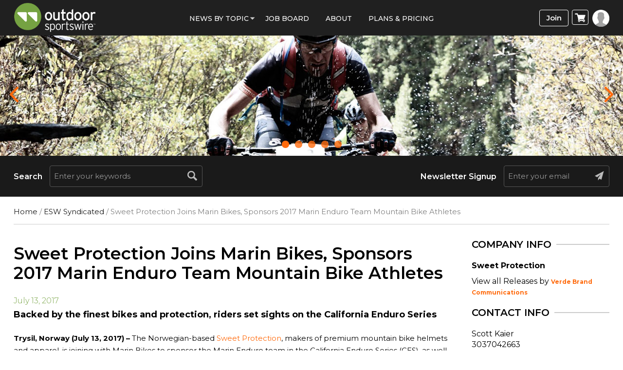

--- FILE ---
content_type: text/html; charset=UTF-8
request_url: https://www.outdoorsportswire.com/sweet-protection-joins-marin-bikes-sponsors-2017-marin-enduro-team-mountain-bike-athletes/
body_size: 82448
content:
<!doctype html>
<html lang="en-US">
<head><meta http-equiv="Content-Type" content="text/html; charset=utf-8">
<meta name="viewport" content="width=device-width, initial-scale=1.0">
<title>Sweet Protection Joins Marin Bikes, Sponsors 2017 Marin Enduro Team Mo</title>
<link rel="icon" href="https://www.outdoorsportswire.com/wp-content/uploads/2022/08/osw_icon.png" type="image/x-icon">
<!-- Google Tag Manager -->

<!-- End Google Tag Manager -->
<meta name='robots' content='index, follow, max-image-preview:large, max-snippet:-1, max-video-preview:-1' />

	<!-- This site is optimized with the Yoast SEO plugin v25.9 - https://yoast.com/wordpress/plugins/seo/ -->
	<meta name="description" content="Sweet Protection together with Marin Bikes, will sponsor the Marin Enduro team in the California Enduro Series." />
	<link rel="canonical" href="https://www.outdoorsportswire.com/sweet-protection-joins-marin-bikes-sponsors-2017-marin-enduro-team-mountain-bike-athletes/" />
	<meta property="og:locale" content="en_US" />
	<meta property="og:type" content="article" />
	<meta property="og:title" content="Sweet Protection Joins Marin Bikes, Sponsors 2017 Marin Enduro Team Mo" />
	<meta property="og:description" content="Sweet Protection together with Marin Bikes, will sponsor the Marin Enduro team in the California Enduro Series." />
	<meta property="og:url" content="https://www.outdoorsportswire.com/sweet-protection-joins-marin-bikes-sponsors-2017-marin-enduro-team-mountain-bike-athletes/" />
	<meta property="og:site_name" content="Outdoor Sportswire" />
	<meta property="article:published_time" content="2017-07-14T04:26:22+00:00" />
	<meta property="article:modified_time" content="2017-07-14T04:31:29+00:00" />
	<meta name="author" content="Verde Brand Communications" />
	<meta name="twitter:card" content="summary_large_image" />
	<script type="application/ld+json" class="yoast-schema-graph">{"@context":"https://schema.org","@graph":[{"@type":"Article","@id":"https://www.outdoorsportswire.com/sweet-protection-joins-marin-bikes-sponsors-2017-marin-enduro-team-mountain-bike-athletes/#article","isPartOf":{"@id":"https://www.outdoorsportswire.com/sweet-protection-joins-marin-bikes-sponsors-2017-marin-enduro-team-mountain-bike-athletes/"},"author":{"name":"Verde Brand Communications","@id":"https://www.outdoorsportswire.com/#/schema/person/004c8af45d47465dd3f7e1852fbd5208"},"headline":"Sweet Protection Joins Marin Bikes, Sponsors 2017 Marin Enduro Team Mountain Bike Athletes","datePublished":"2017-07-14T04:26:22+00:00","dateModified":"2017-07-14T04:31:29+00:00","mainEntityOfPage":{"@id":"https://www.outdoorsportswire.com/sweet-protection-joins-marin-bikes-sponsors-2017-marin-enduro-team-mountain-bike-athletes/"},"wordCount":453,"publisher":{"@id":"https://www.outdoorsportswire.com/#organization"},"articleSection":["ESW Syndicated","Press Releases"],"inLanguage":"en-US"},{"@type":"WebPage","@id":"https://www.outdoorsportswire.com/sweet-protection-joins-marin-bikes-sponsors-2017-marin-enduro-team-mountain-bike-athletes/","url":"https://www.outdoorsportswire.com/sweet-protection-joins-marin-bikes-sponsors-2017-marin-enduro-team-mountain-bike-athletes/","name":"Sweet Protection Joins Marin Bikes, Sponsors 2017 Marin Enduro Team Mo","isPartOf":{"@id":"https://www.outdoorsportswire.com/#website"},"datePublished":"2017-07-14T04:26:22+00:00","dateModified":"2017-07-14T04:31:29+00:00","description":"Sweet Protection together with Marin Bikes, will sponsor the Marin Enduro team in the California Enduro Series.","breadcrumb":{"@id":"https://www.outdoorsportswire.com/sweet-protection-joins-marin-bikes-sponsors-2017-marin-enduro-team-mountain-bike-athletes/#breadcrumb"},"inLanguage":"en-US","potentialAction":[{"@type":"ReadAction","target":["https://www.outdoorsportswire.com/sweet-protection-joins-marin-bikes-sponsors-2017-marin-enduro-team-mountain-bike-athletes/"]}]},{"@type":"BreadcrumbList","@id":"https://www.outdoorsportswire.com/sweet-protection-joins-marin-bikes-sponsors-2017-marin-enduro-team-mountain-bike-athletes/#breadcrumb","itemListElement":[{"@type":"ListItem","position":1,"name":"Home","item":"https://www.outdoorsportswire.com/"},{"@type":"ListItem","position":2,"name":"Sweet Protection Joins Marin Bikes, Sponsors 2017 Marin Enduro Team Mountain Bike Athletes"}]},{"@type":"WebSite","@id":"https://www.outdoorsportswire.com/#website","url":"https://www.outdoorsportswire.com/","name":"Outdoor Sportswire","description":"The most popular source for business news in the outdoor sports industry","publisher":{"@id":"https://www.outdoorsportswire.com/#organization"},"potentialAction":[{"@type":"SearchAction","target":{"@type":"EntryPoint","urlTemplate":"https://www.outdoorsportswire.com/?s={search_term_string}"},"query-input":{"@type":"PropertyValueSpecification","valueRequired":true,"valueName":"search_term_string"}}],"inLanguage":"en-US"},{"@type":"Organization","@id":"https://www.outdoorsportswire.com/#organization","name":"Outdoor Sportswire","url":"https://www.outdoorsportswire.com/","logo":{"@type":"ImageObject","inLanguage":"en-US","@id":"https://www.outdoorsportswire.com/#/schema/logo/image/","url":"https://www.outdoorsportswire.com/wp-content/uploads/2022/08/logo-1.png","contentUrl":"https://www.outdoorsportswire.com/wp-content/uploads/2022/08/logo-1.png","width":350,"height":104,"caption":"Outdoor Sportswire"},"image":{"@id":"https://www.outdoorsportswire.com/#/schema/logo/image/"}},{"@type":"Person","@id":"https://www.outdoorsportswire.com/#/schema/person/004c8af45d47465dd3f7e1852fbd5208","name":"Verde Brand Communications","image":{"@type":"ImageObject","inLanguage":"en-US","@id":"https://www.outdoorsportswire.com/#/schema/person/image/","url":"https://secure.gravatar.com/avatar/da1823f473d3352f52d0cd0ee7dca5f912de7d6bed384e671f4492ec2166d7ae?s=96&d=mm&r=g","contentUrl":"https://secure.gravatar.com/avatar/da1823f473d3352f52d0cd0ee7dca5f912de7d6bed384e671f4492ec2166d7ae?s=96&d=mm&r=g","caption":"Verde Brand Communications"},"url":"https://www.outdoorsportswire.com/news/verde-brand-communications/"}]}</script>
	<!-- / Yoast SEO plugin. -->


<link rel='dns-prefetch' href='//www.googletagmanager.com' />
<link rel='dns-prefetch' href='//widgetlogic.org' />
<link rel='dns-prefetch' href='//code.jquery.com' />
<link rel='dns-prefetch' href='//fonts.googleapis.com' />
<link rel='preconnect' href='https://fonts.gstatic.com' crossorigin />
<link rel="alternate" title="oEmbed (JSON)" type="application/json+oembed" href="https://www.outdoorsportswire.com/wp-json/oembed/1.0/embed?url=https%3A%2F%2Fwww.outdoorsportswire.com%2Fsweet-protection-joins-marin-bikes-sponsors-2017-marin-enduro-team-mountain-bike-athletes%2F" />
<link rel="alternate" title="oEmbed (XML)" type="text/xml+oembed" href="https://www.outdoorsportswire.com/wp-json/oembed/1.0/embed?url=https%3A%2F%2Fwww.outdoorsportswire.com%2Fsweet-protection-joins-marin-bikes-sponsors-2017-marin-enduro-team-mountain-bike-athletes%2F&#038;format=xml" />
<style type="text/css" media="all">@font-face{font-family:'Abel';font-display:block;font-style:normal;font-weight:400;font-display:swap;src:url(https://fonts.gstatic.com/s/abel/v18/MwQ5bhbm2POE2V9BPbh5uGM.woff2) format('woff2');unicode-range:U+0000-00FF,U+0131,U+0152-0153,U+02BB-02BC,U+02C6,U+02DA,U+02DC,U+0304,U+0308,U+0329,U+2000-206F,U+20AC,U+2122,U+2191,U+2193,U+2212,U+2215,U+FEFF,U+FFFD}</style>
<style id='wp-img-auto-sizes-contain-inline-css' type='text/css'>
img:is([sizes=auto i],[sizes^="auto," i]){contain-intrinsic-size:3000px 1500px}
/*# sourceURL=wp-img-auto-sizes-contain-inline-css */
</style>
<style id='classic-theme-styles-inline-css' type='text/css'>
/*! This file is auto-generated */
.wp-block-button__link{color:#fff;background-color:#32373c;border-radius:9999px;box-shadow:none;text-decoration:none;padding:calc(.667em + 2px) calc(1.333em + 2px);font-size:1.125em}.wp-block-file__button{background:#32373c;color:#fff;text-decoration:none}
/*# sourceURL=/wp-includes/css/classic-themes.min.css */
</style>
<style id='woocommerce-inline-inline-css' type='text/css'>
.woocommerce form .form-row .required { visibility: visible; }
/*# sourceURL=woocommerce-inline-inline-css */
</style>
<link rel='stylesheet' id='wpo_min-header-0-css' href='https://www.outdoorsportswire.com/wp-content/cache/wpo-minify/1764781210/assets/wpo-minify-header-27bf3a35.min.css' type='text/css' media='all' />
<link rel='stylesheet' id='wpo_min-header-1-css' href='https://www.outdoorsportswire.com/wp-content/cache/wpo-minify/1764781210/assets/wpo-minify-header-eec21414.min.css' type='text/css' media='only screen and (max-width: 768px)' />
<link rel='stylesheet' id='wpo_min-header-2-css' href='https://www.outdoorsportswire.com/wp-content/cache/wpo-minify/1764781210/assets/wpo-minify-header-d47f2be1.min.css' type='text/css' media='all' />
<link rel='stylesheet' id='jquery-ui-css' href='//code.jquery.com/ui/1.13.3/themes/smoothness/jquery-ui.min.css' type='text/css' media='all' />
<link rel='stylesheet' id='wpo_min-header-4-css' href='https://www.outdoorsportswire.com/wp-content/cache/wpo-minify/1764781210/assets/wpo-minify-header-ba595ad4.min.css' type='text/css' media='all' />
<script type="text/javascript" id="woocommerce-google-analytics-integration-gtag-js-after">
/* <![CDATA[ */
/* Google Analytics for WooCommerce (gtag.js) */
					window.dataLayer = window.dataLayer || [];
					function gtag(){dataLayer.push(arguments);}
					// Set up default consent state.
					for ( const mode of [{"analytics_storage":"denied","ad_storage":"denied","ad_user_data":"denied","ad_personalization":"denied","region":["AT","BE","BG","HR","CY","CZ","DK","EE","FI","FR","DE","GR","HU","IS","IE","IT","LV","LI","LT","LU","MT","NL","NO","PL","PT","RO","SK","SI","ES","SE","GB","CH"]}] || [] ) {
						gtag( "consent", "default", { "wait_for_update": 500, ...mode } );
					}
					gtag("js", new Date());
					gtag("set", "developer_id.dOGY3NW", true);
					gtag("config", "UA-66438756-1", {"track_404":true,"allow_google_signals":true,"logged_in":false,"linker":{"domains":[],"allow_incoming":false},"custom_map":{"dimension1":"logged_in"}});
//# sourceURL=woocommerce-google-analytics-integration-gtag-js-after
/* ]]> */
</script>
<script type="text/javascript" src="https://www.outdoorsportswire.com/wp-includes/js/jquery/jquery.min.js" id="jquery-core-js"></script>
<script type="text/javascript" src="https://www.outdoorsportswire.com/wp-content/cache/wpo-minify/1764781210/assets/wpo-minify-header-6f9b07c2.min.js" id="wpo_min-header-2-js"></script>
<script type="text/javascript" id="wpo_min-header-3-js-extra">
/* <![CDATA[ */
var wc_add_to_cart_params = {"ajax_url":"/wp-admin/admin-ajax.php","wc_ajax_url":"/?wc-ajax=%%endpoint%%","i18n_view_cart":"View cart","cart_url":"https://www.outdoorsportswire.com/cart/","is_cart":"","cart_redirect_after_add":"yes"};
var woocommerce_params = {"ajax_url":"/wp-admin/admin-ajax.php","wc_ajax_url":"/?wc-ajax=%%endpoint%%","i18n_password_show":"Show password","i18n_password_hide":"Hide password"};
//# sourceURL=wpo_min-header-3-js-extra
/* ]]> */
</script>
<script type="text/javascript" src="https://www.outdoorsportswire.com/wp-content/cache/wpo-minify/1764781210/assets/wpo-minify-header-b1c531ea.min.js" id="wpo_min-header-3-js" defer="defer" data-wp-strategy="defer"></script>
<script type="text/javascript" src="https://www.outdoorsportswire.com/wp-content/cache/wpo-minify/1764781210/assets/wpo-minify-header-7cbd083a.min.js" id="wpo_min-header-4-js"></script>
<script type="text/javascript" id="wpo_min-header-5-js-extra">
/* <![CDATA[ */
var wc_cart_fragments_params = {"ajax_url":"/wp-admin/admin-ajax.php","wc_ajax_url":"/?wc-ajax=%%endpoint%%","cart_hash_key":"wc_cart_hash_c3e98ff0e3e3df8b4f51a18e3c16353f","fragment_name":"wc_fragments_c3e98ff0e3e3df8b4f51a18e3c16353f","request_timeout":"5000"};
//# sourceURL=wpo_min-header-5-js-extra
/* ]]> */
</script>
<script type="text/javascript" src="https://www.outdoorsportswire.com/wp-content/cache/wpo-minify/1764781210/assets/wpo-minify-header-005f1949.min.js" id="wpo_min-header-5-js" defer="defer" data-wp-strategy="defer"></script>
<link rel="https://api.w.org/" href="https://www.outdoorsportswire.com/wp-json/" /><link rel="alternate" title="JSON" type="application/json" href="https://www.outdoorsportswire.com/wp-json/wp/v2/posts/8440" /><link rel="EditURI" type="application/rsd+xml" title="RSD" href="https://www.outdoorsportswire.com/xmlrpc.php?rsd" />
<link rel='shortlink' href='https://www.outdoorsportswire.com/?p=8440' />
<meta name="generator" content="Redux 4.5.7" />
<!-- This site is using AdRotate v5.15.1 to display their advertisements - https://ajdg.solutions/ -->
<!-- AdRotate CSS -->
<style type="text/css" media="screen">
	.g { margin:0px; padding:0px; overflow:hidden; line-height:1; zoom:1; }
	.g img { height:auto; }
	.g-col { position:relative; float:left; }
	.g-col:first-child { margin-left: 0; }
	.g-col:last-child { margin-right: 0; }
	.g-1 { min-width:0px; max-width:300px; }
	.b-1 { margin:0px; }
	@media only screen and (max-width: 480px) {
		.g-col, .g-dyn, .g-single { width:100%; margin-left:0; margin-right:0; }
	}
</style>
<!-- /AdRotate CSS -->

<!--<script type="text/javascript"> window.$zopim||(function(d,s){var z=$zopim=function(c){ z._.push(c)},$=z.s= d.createElement(s),e=d.getElementsByTagName(s)[0];z.set=function(o){z.set. _.push(o)};z._=[];z.set._=[];$.async=!0;$.setAttribute('charset','utf-8'); $.src='https://v2.zopim.com/?u8PMevG9oY2Fwnbojjat6T04wDQ5bwoM';z.t=+new Date;$. type='text/javascript';e.parentNode.insertBefore($,e)})(document,'script'); </script>--> <!--End of Zendesk Chat Script-->
<script type="text/javascript">(function(d, s, id) { var js, tjs = d.getElementsByTagName(s)[0]; if (d.getElementById(id)) return; js = d.createElement(s); js.id = id; js.src = "https://app.termly.io/embed-policy.min.js"; tjs.parentNode.insertBefore(js, tjs); }(document, 'script', 'termly-jssdk'));</script>
<script>
  (function () {
    var s = document.createElement('script');
    s.type = 'text/javascript';
    s.async = true;
    s.src = 'https://app.termly.io/embed.min.js';
    s.id = '2977172e-a38c-4b39-8412-3a1ab8fbdf33';
    s.setAttribute("data-name", "termly-embed-banner");
    var x = document.getElementsByTagName('script')[0];
    x.parentNode.insertBefore(s, x);
  })();
</script>
<script type="application/ld+json">
{
  "@context": "https://schema.org",
  "@type": "NewsMediaOrganization",
  "name": "Outdoor Sportswire",
  "url": "https://www.outdoorsportswire.com/",
  "logo": "https://www.outdoorsportswire.com/wp-content/uploads/2020/09/logo.png",
  "contactPoint": {
    "@type": "ContactPoint",
    "telephone": "+18588764705",
    "contactType": "Customer Service"
  },
  "sameAs": [
    "https://www.facebook.com/outdoorsportswire/",
    "https://twitter.com/outdrsportswire",
    "https://www.instagram.com/outdoor_sportswire/",
    "https://www.linkedin.com/company/endurance-sportswire"
  ]
}
</script>
<script type="application/ld+json">
{
  "@context": "https://schema.org",
  "@type": "LocalBusiness",
  "name": "Outdoor Sportswire",
  "image": "https://www.outdoorsportswire.com/wp-content/uploads/2020/09/logo.png",
  "@id": "https://www.outdoorsportswire.com/",
  "url": "https://www.outdoorsportswire.com/",
  "telephone": "+18588764705",
  "priceRange": "$",
  "address": {
    "@type": "PostalAddress",
    "streetAddress": "4010 Sorrento Valley Blvd, Suite 400",
    "addressLocality": "San Diego",
    "addressRegion": "CA",
    "postalCode": "92121",
    "addressCountry": "US"
  },
  "geo": {
    "@type": "GeoCoordinates",
    "latitude": 32.9037139,
    "longitude": -117.219475
  },
  "openingHoursSpecification": {
    "@type": "OpeningHoursSpecification",
    "dayOfWeek": [
      "Monday",
      "Tuesday",
      "Wednesday",
      "Thursday",
      "Friday",
      "Saturday",
      "Sunday"
    ],
    "opens": "00:00",
    "closes": "23:59"
  } 
}
</script>
<script type="application/ld+json">
{
  "@context": "https://schema.org/",
  "@type": "WebSite",
  "name": "Outdoor Sportswire",
  "url": "https://www.outdoorsportswire.com/",
  "potentialAction": {
    "@type": "SearchAction",
    "target": "https://www.outdoorsportswire.com/?s={search_term_string}",
    "query-input": "required name=search_term_string"
  }
}
</script>


<meta name="facebook-domain-verification" content="llakzmuggmvmskjaozkq3juzbbmc7r" />
<!-- Google tag (gtag.js) -->
<script async src="https://www.googletagmanager.com/gtag/js?id=G-4FHF2PWZMS"></script>
<script>
  window.dataLayer = window.dataLayer || [];
  function gtag(){dataLayer.push(arguments);}
  gtag('js', new Date());

  gtag('config', 'G-4FHF2PWZMS');
</script>
<script async src="https://pagead2.googlesyndication.com/pagead/js/adsbygoogle.js?client=ca-pub-7353869387803125"
     crossorigin="anonymous"></script><!-- We need this for debugging -->
<!-- Macrospec 1.0 -->
<!-- ESW-Child (Macrospec) 1.0 -->
	<noscript><style>.woocommerce-product-gallery{ opacity: 1 !important; }</style></noscript>
	<script type="text/javascript" src="https://cdn.brevo.com/js/sdk-loader.js" async></script><script type="text/javascript">
            window.Brevo = window.Brevo || [];
            window.Brevo.push(["init", {
                client_key: "9sy8zglcbjnqurjaaxxp7nbb",
                email_id: "",
                push: {
                    customDomain: "https://www.outdoorsportswire.com\/wp-content\/plugins\/woocommerce-sendinblue-newsletter-subscription\/"
                }
            }]);
        </script><link rel="icon" href="https://www.outdoorsportswire.com/wp-content/uploads/2022/08/cropped-osw_icon-32x32.png" sizes="32x32" />
<link rel="icon" href="https://www.outdoorsportswire.com/wp-content/uploads/2022/08/cropped-osw_icon-192x192.png" sizes="192x192" />
<link rel="apple-touch-icon" href="https://www.outdoorsportswire.com/wp-content/uploads/2022/08/cropped-osw_icon-180x180.png" />
<meta name="msapplication-TileImage" content="https://www.outdoorsportswire.com/wp-content/uploads/2022/08/cropped-osw_icon-270x270.png" />

<!-- BEGIN ExactMetrics v5.3.7 Universal Analytics - https://exactmetrics.com/ -->
<script>
(function(i,s,o,g,r,a,m){i['GoogleAnalyticsObject']=r;i[r]=i[r]||function(){
	(i[r].q=i[r].q||[]).push(arguments)},i[r].l=1*new Date();a=s.createElement(o),
	m=s.getElementsByTagName(o)[0];a.async=1;a.src=g;m.parentNode.insertBefore(a,m)
})(window,document,'script','https://www.google-analytics.com/analytics.js','ga');
  ga('create', 'UA-66438756-1', 'auto');
  ga('send', 'pageview');
</script>
<!-- END ExactMetrics Universal Analytics -->
		<style type="text/css" id="wp-custom-css">
			.page-id-151879 span.subscription-details {
    display: none !important;
}
a.profile-menu.login-btn {
    background: #fff;
}
.wcs-switch-link {
    display: none !important;
}
#wc-authorize-net-cim-credit-card-expiry_field{
	position:relative
}
#wc-authorize-net-cim-credit-card-expiry_field .js-sv-wc-payment-gateway-credit-card-form-csc {
	position: absolute;
	left: 114%;
	top: 39px;
	width: 98%;
}
/*
 *
 */
.planContainer .button a{
	 margin: 0 0 1.8em !important;
}
.page-id-151879 .righticon {
    display: none;
}
.page-id-151879 section.full-bannerSlider {
    display: none;
}
.page-id-151879 section#searchBar {
    display: none;
}
/***/
.flex-wrap {
	flex-flow: wrap;
}
.errorinner {
    padding: 0px 65px;
    text-align: center;
}
.error h2 {
    color: #A2A2A2;
    font-weight: bold;
    padding-bottom: 20px;
    margin:0;
}
.errorinner h2 span {
    display: block;
    font-size: 74px;
    font-weight: 900;
    line-height: 75px;
    padding: 0 0 20px;
    color: #202020;
}
.errorinner .btn-primary {
    border-radius: 6px;
    border: none;
    padding: 10px 35px;
    font-size: 18px;
    font-weight: 700;
    display: inline-block;
    vertical-align: top;
    background-color: #75a242;
    box-shadow: 0 0 9px #c4c4c4;
    color: #fff;
}
.errorinner a.btn-primary:hover {
    background-color: #98cd5c;
}
@media only screen and (max-width: 767px) {
.simple-sitemap-wrap > ul, .wsp-pages-list{column-count: 1;}
 }
/********/
p.address_ {
    font-size: 20px !important;
    padding-bottom: 30px;
}
p.copyright a {
    color: #fff;
}
.wsp-pages-title{
	display:none;
}
.grecaptcha-badge {
    width: 70px !important;
    overflow: hidden !important;
    transition: all 0.3s ease !important;
    right: 12px !important;
	bottom: 40px !important;
}
.wp-pagenavi a, .wp-pagenavi span {
display: inline-block;
}
.alignleft {
    float: left;
    margin: 0.5em 1em 0.5em 0;
}
		</style>
		<style id="redux_demo-dynamic-css" title="dynamic-css" class="redux-options-output">.site-header{border-top:3px solid #1e73be;border-bottom:3px solid #1e73be;border-left:3px solid #1e73be;border-right:3px solid #1e73be;}.site-header{border-top:3px solid #1e73be;border-bottom:3px solid #1e73be;border-left:3px solid #1e73be;border-right:3px solid #1e73be;}.site-header{margin-top:1px;margin-right:1px;margin-bottom:1px;margin-left:1px;}.site-title{color:#000000;}h2.site-description, .entry-title{font-family:Abel;line-height:40px;font-weight:normal;font-style:700;color:#333;font-size:33px;}</style><!-- WooCommerce Colors -->
<style type="text/css">
p.demo_store{background-color:#3b583b;color:#c8cac8;}.woocommerce small.note{color:#777;}.woocommerce .woocommerce-breadcrumb{color:#777;}.woocommerce .woocommerce-breadcrumb a{color:#777;}.woocommerce div.product span.price,.woocommerce div.product p.price{color:#a5c45b;}.woocommerce div.product .stock{color:#a5c45b;}.woocommerce span.onsale{background-color:#a5c45b;color:#000;}.woocommerce ul.products li.product .price{color:#a5c45b;}.woocommerce ul.products li.product .price .from{color:rgba(144, 144, 144, 0.5);}.woocommerce nav.woocommerce-pagination ul{border:1px solid #d3ced3;}.woocommerce nav.woocommerce-pagination ul li{border-right:1px solid #d3ced3;}.woocommerce nav.woocommerce-pagination ul li span.current,.woocommerce nav.woocommerce-pagination ul li a:hover,.woocommerce nav.woocommerce-pagination ul li a:focus{background:#ebe9eb;color:#8a7e8a;}.woocommerce a.button,.woocommerce button.button,.woocommerce input.button,.woocommerce #respond input#submit{color:#515151;background-color:#ebe9eb;}.woocommerce a.button:hover,.woocommerce button.button:hover,.woocommerce input.button:hover,.woocommerce #respond input#submit:hover{background-color:#dad8da;color:#515151;}.woocommerce a.button.alt,.woocommerce button.button.alt,.woocommerce input.button.alt,.woocommerce #respond input#submit.alt{background-color:#3b583b;color:#c8cac8;}.woocommerce a.button.alt:hover,.woocommerce button.button.alt:hover,.woocommerce input.button.alt:hover,.woocommerce #respond input#submit.alt:hover{background-color:#2a472a;color:#c8cac8;}.woocommerce a.button.alt.disabled,.woocommerce button.button.alt.disabled,.woocommerce input.button.alt.disabled,.woocommerce #respond input#submit.alt.disabled,.woocommerce a.button.alt:disabled,.woocommerce button.button.alt:disabled,.woocommerce input.button.alt:disabled,.woocommerce #respond input#submit.alt:disabled,.woocommerce a.button.alt:disabled[disabled],.woocommerce button.button.alt:disabled[disabled],.woocommerce input.button.alt:disabled[disabled],.woocommerce #respond input#submit.alt:disabled[disabled],.woocommerce a.button.alt.disabled:hover,.woocommerce button.button.alt.disabled:hover,.woocommerce input.button.alt.disabled:hover,.woocommerce #respond input#submit.alt.disabled:hover,.woocommerce a.button.alt:disabled:hover,.woocommerce button.button.alt:disabled:hover,.woocommerce input.button.alt:disabled:hover,.woocommerce #respond input#submit.alt:disabled:hover,.woocommerce a.button.alt:disabled[disabled]:hover,.woocommerce button.button.alt:disabled[disabled]:hover,.woocommerce input.button.alt:disabled[disabled]:hover,.woocommerce #respond input#submit.alt:disabled[disabled]:hover{background-color:#3b583b;color:#c8cac8;}.woocommerce a.button:disabled:hover,.woocommerce button.button:disabled:hover,.woocommerce input.button:disabled:hover,.woocommerce #respond input#submit:disabled:hover,.woocommerce a.button.disabled:hover,.woocommerce button.button.disabled:hover,.woocommerce input.button.disabled:hover,.woocommerce #respond input#submit.disabled:hover,.woocommerce a.button:disabled[disabled]:hover,.woocommerce button.button:disabled[disabled]:hover,.woocommerce input.button:disabled[disabled]:hover,.woocommerce #respond input#submit:disabled[disabled]:hover{background-color:#ebe9eb;}.woocommerce #reviews h2 small{color:#777;}.woocommerce #reviews h2 small a{color:#777;}.woocommerce #reviews #comments ol.commentlist li .meta{color:#777;}.woocommerce #reviews #comments ol.commentlist li img.avatar{background:#ebe9eb;border:1px solid #e4e1e4;}.woocommerce #reviews #comments ol.commentlist li .comment-text{border:1px solid #e4e1e4;}.woocommerce #reviews #comments ol.commentlist #respond{border:1px solid #e4e1e4;}.woocommerce .star-rating:before{color:#d3ced3;}.woocommerce.widget_shopping_cart .total,.woocommerce .widget_shopping_cart .total{border-top:3px double #ebe9eb;}.woocommerce form.login,.woocommerce form.checkout_coupon,.woocommerce form.register{border:1px solid #d3ced3;}.woocommerce .order_details li{border-right:1px dashed #d3ced3;}.woocommerce .widget_price_filter .ui-slider .ui-slider-handle{background-color:#3b583b;}.woocommerce .widget_price_filter .ui-slider .ui-slider-range{background-color:#3b583b;}.woocommerce .widget_price_filter .price_slider_wrapper .ui-widget-content{background-color:#001400;}.woocommerce-cart table.cart td.actions .coupon .input-text{border:1px solid #d3ced3;}.woocommerce-cart .cart-collaterals .cart_totals p small{color:#777;}.woocommerce-cart .cart-collaterals .cart_totals table small{color:#777;}.woocommerce-cart .cart-collaterals .cart_totals .discount td{color:#a5c45b;}.woocommerce-cart .cart-collaterals .cart_totals tr td,.woocommerce-cart .cart-collaterals .cart_totals tr th{border-top:1px solid #ebe9eb;}.woocommerce-checkout .checkout .create-account small{color:#777;}.woocommerce-checkout #payment{background:#ebe9eb;}.woocommerce-checkout #payment ul.payment_methods{border-bottom:1px solid #d3ced3;}.woocommerce-checkout #payment div.payment_box{background-color:#dfdcdf;color:#515151;}.woocommerce-checkout #payment div.payment_box input.input-text,.woocommerce-checkout #payment div.payment_box textarea{border-color:#c7c1c7;border-top-color:#bab4ba;}.woocommerce-checkout #payment div.payment_box ::-webkit-input-placeholder{color:#bab4ba;}.woocommerce-checkout #payment div.payment_box :-moz-placeholder{color:#bab4ba;}.woocommerce-checkout #payment div.payment_box :-ms-input-placeholder{color:#bab4ba;}.woocommerce-checkout #payment div.payment_box span.help{color:#777;}.woocommerce-checkout #payment div.payment_box:after{content:"";display:block;border:8px solid #dfdcdf;border-right-color:transparent;border-left-color:transparent;border-top-color:transparent;position:absolute;top:-3px;left:0;margin:-1em 0 0 2em;}
</style>
<!--/WooCommerce Colors-->
<style id='global-styles-inline-css' type='text/css'>
:root{--wp--preset--aspect-ratio--square: 1;--wp--preset--aspect-ratio--4-3: 4/3;--wp--preset--aspect-ratio--3-4: 3/4;--wp--preset--aspect-ratio--3-2: 3/2;--wp--preset--aspect-ratio--2-3: 2/3;--wp--preset--aspect-ratio--16-9: 16/9;--wp--preset--aspect-ratio--9-16: 9/16;--wp--preset--color--black: #000000;--wp--preset--color--cyan-bluish-gray: #abb8c3;--wp--preset--color--white: #ffffff;--wp--preset--color--pale-pink: #f78da7;--wp--preset--color--vivid-red: #cf2e2e;--wp--preset--color--luminous-vivid-orange: #ff6900;--wp--preset--color--luminous-vivid-amber: #fcb900;--wp--preset--color--light-green-cyan: #7bdcb5;--wp--preset--color--vivid-green-cyan: #00d084;--wp--preset--color--pale-cyan-blue: #8ed1fc;--wp--preset--color--vivid-cyan-blue: #0693e3;--wp--preset--color--vivid-purple: #9b51e0;--wp--preset--gradient--vivid-cyan-blue-to-vivid-purple: linear-gradient(135deg,rgb(6,147,227) 0%,rgb(155,81,224) 100%);--wp--preset--gradient--light-green-cyan-to-vivid-green-cyan: linear-gradient(135deg,rgb(122,220,180) 0%,rgb(0,208,130) 100%);--wp--preset--gradient--luminous-vivid-amber-to-luminous-vivid-orange: linear-gradient(135deg,rgb(252,185,0) 0%,rgb(255,105,0) 100%);--wp--preset--gradient--luminous-vivid-orange-to-vivid-red: linear-gradient(135deg,rgb(255,105,0) 0%,rgb(207,46,46) 100%);--wp--preset--gradient--very-light-gray-to-cyan-bluish-gray: linear-gradient(135deg,rgb(238,238,238) 0%,rgb(169,184,195) 100%);--wp--preset--gradient--cool-to-warm-spectrum: linear-gradient(135deg,rgb(74,234,220) 0%,rgb(151,120,209) 20%,rgb(207,42,186) 40%,rgb(238,44,130) 60%,rgb(251,105,98) 80%,rgb(254,248,76) 100%);--wp--preset--gradient--blush-light-purple: linear-gradient(135deg,rgb(255,206,236) 0%,rgb(152,150,240) 100%);--wp--preset--gradient--blush-bordeaux: linear-gradient(135deg,rgb(254,205,165) 0%,rgb(254,45,45) 50%,rgb(107,0,62) 100%);--wp--preset--gradient--luminous-dusk: linear-gradient(135deg,rgb(255,203,112) 0%,rgb(199,81,192) 50%,rgb(65,88,208) 100%);--wp--preset--gradient--pale-ocean: linear-gradient(135deg,rgb(255,245,203) 0%,rgb(182,227,212) 50%,rgb(51,167,181) 100%);--wp--preset--gradient--electric-grass: linear-gradient(135deg,rgb(202,248,128) 0%,rgb(113,206,126) 100%);--wp--preset--gradient--midnight: linear-gradient(135deg,rgb(2,3,129) 0%,rgb(40,116,252) 100%);--wp--preset--font-size--small: 13px;--wp--preset--font-size--medium: 20px;--wp--preset--font-size--large: 36px;--wp--preset--font-size--x-large: 42px;--wp--preset--spacing--20: 0.44rem;--wp--preset--spacing--30: 0.67rem;--wp--preset--spacing--40: 1rem;--wp--preset--spacing--50: 1.5rem;--wp--preset--spacing--60: 2.25rem;--wp--preset--spacing--70: 3.38rem;--wp--preset--spacing--80: 5.06rem;--wp--preset--shadow--natural: 6px 6px 9px rgba(0, 0, 0, 0.2);--wp--preset--shadow--deep: 12px 12px 50px rgba(0, 0, 0, 0.4);--wp--preset--shadow--sharp: 6px 6px 0px rgba(0, 0, 0, 0.2);--wp--preset--shadow--outlined: 6px 6px 0px -3px rgb(255, 255, 255), 6px 6px rgb(0, 0, 0);--wp--preset--shadow--crisp: 6px 6px 0px rgb(0, 0, 0);}:where(.is-layout-flex){gap: 0.5em;}:where(.is-layout-grid){gap: 0.5em;}body .is-layout-flex{display: flex;}.is-layout-flex{flex-wrap: wrap;align-items: center;}.is-layout-flex > :is(*, div){margin: 0;}body .is-layout-grid{display: grid;}.is-layout-grid > :is(*, div){margin: 0;}:where(.wp-block-columns.is-layout-flex){gap: 2em;}:where(.wp-block-columns.is-layout-grid){gap: 2em;}:where(.wp-block-post-template.is-layout-flex){gap: 1.25em;}:where(.wp-block-post-template.is-layout-grid){gap: 1.25em;}.has-black-color{color: var(--wp--preset--color--black) !important;}.has-cyan-bluish-gray-color{color: var(--wp--preset--color--cyan-bluish-gray) !important;}.has-white-color{color: var(--wp--preset--color--white) !important;}.has-pale-pink-color{color: var(--wp--preset--color--pale-pink) !important;}.has-vivid-red-color{color: var(--wp--preset--color--vivid-red) !important;}.has-luminous-vivid-orange-color{color: var(--wp--preset--color--luminous-vivid-orange) !important;}.has-luminous-vivid-amber-color{color: var(--wp--preset--color--luminous-vivid-amber) !important;}.has-light-green-cyan-color{color: var(--wp--preset--color--light-green-cyan) !important;}.has-vivid-green-cyan-color{color: var(--wp--preset--color--vivid-green-cyan) !important;}.has-pale-cyan-blue-color{color: var(--wp--preset--color--pale-cyan-blue) !important;}.has-vivid-cyan-blue-color{color: var(--wp--preset--color--vivid-cyan-blue) !important;}.has-vivid-purple-color{color: var(--wp--preset--color--vivid-purple) !important;}.has-black-background-color{background-color: var(--wp--preset--color--black) !important;}.has-cyan-bluish-gray-background-color{background-color: var(--wp--preset--color--cyan-bluish-gray) !important;}.has-white-background-color{background-color: var(--wp--preset--color--white) !important;}.has-pale-pink-background-color{background-color: var(--wp--preset--color--pale-pink) !important;}.has-vivid-red-background-color{background-color: var(--wp--preset--color--vivid-red) !important;}.has-luminous-vivid-orange-background-color{background-color: var(--wp--preset--color--luminous-vivid-orange) !important;}.has-luminous-vivid-amber-background-color{background-color: var(--wp--preset--color--luminous-vivid-amber) !important;}.has-light-green-cyan-background-color{background-color: var(--wp--preset--color--light-green-cyan) !important;}.has-vivid-green-cyan-background-color{background-color: var(--wp--preset--color--vivid-green-cyan) !important;}.has-pale-cyan-blue-background-color{background-color: var(--wp--preset--color--pale-cyan-blue) !important;}.has-vivid-cyan-blue-background-color{background-color: var(--wp--preset--color--vivid-cyan-blue) !important;}.has-vivid-purple-background-color{background-color: var(--wp--preset--color--vivid-purple) !important;}.has-black-border-color{border-color: var(--wp--preset--color--black) !important;}.has-cyan-bluish-gray-border-color{border-color: var(--wp--preset--color--cyan-bluish-gray) !important;}.has-white-border-color{border-color: var(--wp--preset--color--white) !important;}.has-pale-pink-border-color{border-color: var(--wp--preset--color--pale-pink) !important;}.has-vivid-red-border-color{border-color: var(--wp--preset--color--vivid-red) !important;}.has-luminous-vivid-orange-border-color{border-color: var(--wp--preset--color--luminous-vivid-orange) !important;}.has-luminous-vivid-amber-border-color{border-color: var(--wp--preset--color--luminous-vivid-amber) !important;}.has-light-green-cyan-border-color{border-color: var(--wp--preset--color--light-green-cyan) !important;}.has-vivid-green-cyan-border-color{border-color: var(--wp--preset--color--vivid-green-cyan) !important;}.has-pale-cyan-blue-border-color{border-color: var(--wp--preset--color--pale-cyan-blue) !important;}.has-vivid-cyan-blue-border-color{border-color: var(--wp--preset--color--vivid-cyan-blue) !important;}.has-vivid-purple-border-color{border-color: var(--wp--preset--color--vivid-purple) !important;}.has-vivid-cyan-blue-to-vivid-purple-gradient-background{background: var(--wp--preset--gradient--vivid-cyan-blue-to-vivid-purple) !important;}.has-light-green-cyan-to-vivid-green-cyan-gradient-background{background: var(--wp--preset--gradient--light-green-cyan-to-vivid-green-cyan) !important;}.has-luminous-vivid-amber-to-luminous-vivid-orange-gradient-background{background: var(--wp--preset--gradient--luminous-vivid-amber-to-luminous-vivid-orange) !important;}.has-luminous-vivid-orange-to-vivid-red-gradient-background{background: var(--wp--preset--gradient--luminous-vivid-orange-to-vivid-red) !important;}.has-very-light-gray-to-cyan-bluish-gray-gradient-background{background: var(--wp--preset--gradient--very-light-gray-to-cyan-bluish-gray) !important;}.has-cool-to-warm-spectrum-gradient-background{background: var(--wp--preset--gradient--cool-to-warm-spectrum) !important;}.has-blush-light-purple-gradient-background{background: var(--wp--preset--gradient--blush-light-purple) !important;}.has-blush-bordeaux-gradient-background{background: var(--wp--preset--gradient--blush-bordeaux) !important;}.has-luminous-dusk-gradient-background{background: var(--wp--preset--gradient--luminous-dusk) !important;}.has-pale-ocean-gradient-background{background: var(--wp--preset--gradient--pale-ocean) !important;}.has-electric-grass-gradient-background{background: var(--wp--preset--gradient--electric-grass) !important;}.has-midnight-gradient-background{background: var(--wp--preset--gradient--midnight) !important;}.has-small-font-size{font-size: var(--wp--preset--font-size--small) !important;}.has-medium-font-size{font-size: var(--wp--preset--font-size--medium) !important;}.has-large-font-size{font-size: var(--wp--preset--font-size--large) !important;}.has-x-large-font-size{font-size: var(--wp--preset--font-size--x-large) !important;}
/*# sourceURL=global-styles-inline-css */
</style>
<link rel='stylesheet' id='wpo_min-footer-0-css' href='https://www.outdoorsportswire.com/wp-content/cache/wpo-minify/1764781210/assets/wpo-minify-footer-179c1091.min.css' type='text/css' media='all' />
</head>
<body class="wp-singular post-template-default single single-post postid-8440 single-format-standard wp-theme-macrospec wp-child-theme-macrospec-esw-child theme-macrospec woocommerce-no-js metaslider-plugin  woocommerce esw-child-macrospec">

<div class="main-wrap">

  <header id="mainHeader">
    <div class="container">
      <div class="row">
        <div class="col-md-2 col-sm-5 col-xs-5"><a href="/" class="logo"><img src="https://www.outdoorsportswire.com/wp-content/uploads/2022/08/logo-1.png"></a></div>
        <div class="col-md-8 col-sm-7 col-xs-7">
          <nav class="navbar navbar-default">
              <div class="navbar-header">
                <button type="button" class="navbar-toggle collapsed" data-toggle="collapse" onclick="openNav()">
                  <span class="sr-only">Toggle navigation</span>
                  <span class="icon-bar"></span>
                  <span class="icon-bar"></span>
                  <span class="icon-bar"></span>
                </button>
             </div>
             
             

              <div class="collapse navbar-collapse hidden-sm" id="bs-example-navbar-collapse-1">
               <ul id="menu-main-menu" class="nav navbar-nav"><li id="menu-item-26675" class="menu-item menu-item-type-custom menu-item-object-custom menu-item-has-children menu-item-26675"><a>News by Topic</a>
<ul class="dropdown-menu menu-odd  menu-depth-1">
	<li id="menu-item-26676" class="menu-item menu-item-type-custom menu-item-object-custom menu-item-26676"><a href="/">All Topics</a></li>
	<li id="menu-item-26711" class="menu-item menu-item-type-taxonomy menu-item-object-category menu-item-26711"><a href="https://www.outdoorsportswire.com/sports-topics/awards/">Awards</a></li>
	<li id="menu-item-26712" class="menu-item menu-item-type-taxonomy menu-item-object-category menu-item-26712"><a href="https://www.outdoorsportswire.com/sports-topics/business/">Business</a></li>
	<li id="menu-item-26713" class="menu-item menu-item-type-taxonomy menu-item-object-category menu-item-26713"><a href="https://www.outdoorsportswire.com/sports-topics/events/">Events</a></li>
	<li id="menu-item-151906" class="menu-item menu-item-type-taxonomy menu-item-object-category menu-item-151906"><a href="https://www.outdoorsportswire.com/sports-topics/gear/">PRODUCTS</a></li>
	<li id="menu-item-26715" class="menu-item menu-item-type-taxonomy menu-item-object-category menu-item-26715"><a href="https://www.outdoorsportswire.com/sports-topics/sponsorships/">Sponsorships</a></li>
	<li id="menu-item-26716" class="menu-item menu-item-type-taxonomy menu-item-object-category menu-item-26716"><a href="https://www.outdoorsportswire.com/sports-topics/studies/">Studies</a></li>
	<li id="menu-item-26717" class="menu-item menu-item-type-taxonomy menu-item-object-category menu-item-26717"><a href="https://www.outdoorsportswire.com/sports-topics/tradeshows/">Tradeshows</a></li>
	<li id="menu-item-154954" class="menu-item menu-item-type-taxonomy menu-item-object-category menu-item-154954"><a href="https://www.outdoorsportswire.com/sports-topics/camping/">Camping</a></li>
</ul>
</li>
<li id="menu-item-6236" class="menu-item menu-item-type-post_type menu-item-object-page menu-item-6236"><a href="https://www.outdoorsportswire.com/job-board/">Job Board</a></li>
<li id="menu-item-151877" class="menu-item menu-item-type-post_type menu-item-object-page menu-item-151877"><a href="https://www.outdoorsportswire.com/about/">About</a></li>
<li id="menu-item-151881" class="menu-item menu-item-type-post_type menu-item-object-page menu-item-151881"><a href="https://www.outdoorsportswire.com/plans-and-pricing/">Plans &#038; Pricing</a></li>
</ul>                
              </div>
          </nav>
        </div>
        
        <div class="col-md-2 col-sm-3 righticon">
        <div class="btn-wrap">
        
                      <a href="https://www.outdoorsportswire.com/products/" class="join-btn">Join</a>
                     
                <a class="cart-menu">
                <img src="https://www.outdoorsportswire.com/wp-content/themes/macrospec-esw-child/assets/images/cart-icon.png">
    </a>
    <ul class="dropdown-menu mini-cart">
       <li role="presentation"><div class="widget_shopping_cart_content">

	<p class="woocommerce-mini-cart__empty-message">No products in the cart.</p>


</div></li>
     </ul>
                  
                           <a href="#" class="login-btn" data-toggle="modal" data-target="#loginModal"><img src="https://www.outdoorsportswire.com/wp-content/themes/macrospec-esw-child/assets/images/profile-icon.png"></a>
                          
          </div>
        </div>
      </div>
    </div>
  </header>
 
  <!------------- Mobile Nav --------------------->
    <div id="mySidenav" class="sidenav">
      <a href="javascript:void(0)" class="closebtn" onclick="closeNav()">&times;</a>
      <ul id="menu-main-menu-1" class="nav navbar-nav"><li class="menu-item menu-item-type-custom menu-item-object-custom menu-item-has-children menu-item-26675"><a>News by Topic</a>
<ul class="dropdown-menu menu-odd  menu-depth-1">
	<li class="menu-item menu-item-type-custom menu-item-object-custom menu-item-26676"><a href="/">All Topics</a></li>
	<li class="menu-item menu-item-type-taxonomy menu-item-object-category menu-item-26711"><a href="https://www.outdoorsportswire.com/sports-topics/awards/">Awards</a></li>
	<li class="menu-item menu-item-type-taxonomy menu-item-object-category menu-item-26712"><a href="https://www.outdoorsportswire.com/sports-topics/business/">Business</a></li>
	<li class="menu-item menu-item-type-taxonomy menu-item-object-category menu-item-26713"><a href="https://www.outdoorsportswire.com/sports-topics/events/">Events</a></li>
	<li class="menu-item menu-item-type-taxonomy menu-item-object-category menu-item-151906"><a href="https://www.outdoorsportswire.com/sports-topics/gear/">PRODUCTS</a></li>
	<li class="menu-item menu-item-type-taxonomy menu-item-object-category menu-item-26715"><a href="https://www.outdoorsportswire.com/sports-topics/sponsorships/">Sponsorships</a></li>
	<li class="menu-item menu-item-type-taxonomy menu-item-object-category menu-item-26716"><a href="https://www.outdoorsportswire.com/sports-topics/studies/">Studies</a></li>
	<li class="menu-item menu-item-type-taxonomy menu-item-object-category menu-item-26717"><a href="https://www.outdoorsportswire.com/sports-topics/tradeshows/">Tradeshows</a></li>
	<li class="menu-item menu-item-type-taxonomy menu-item-object-category menu-item-154954"><a href="https://www.outdoorsportswire.com/sports-topics/camping/">Camping</a></li>
</ul>
</li>
<li class="menu-item menu-item-type-post_type menu-item-object-page menu-item-6236"><a href="https://www.outdoorsportswire.com/job-board/">Job Board</a></li>
<li class="menu-item menu-item-type-post_type menu-item-object-page menu-item-151877"><a href="https://www.outdoorsportswire.com/about/">About</a></li>
<li class="menu-item menu-item-type-post_type menu-item-object-page menu-item-151881"><a href="https://www.outdoorsportswire.com/plans-and-pricing/">Plans &#038; Pricing</a></li>
</ul>      
    </div>
  <!------------- Mobile Nav --------------------->
  
  
  <section class="full-bannerSlider">
     <div class="owl-carousel" id="owl-demo1">
                <div class="item"><a alt="https://www.outdoorsportswire.com/wp-content/uploads/2022/08/OSW_Banner_6-min-1.jpg" href="" ><img src="https://www.outdoorsportswire.com/wp-content/uploads/2022/08/OSW_Banner_6-min-1.jpg">
      
             </a>
        </div>
                <div class="item"><a alt="https://www.outdoorsportswire.com/wp-content/uploads/2022/08/OSW_Banner_4-min-1.jpg" href="" ><img src="https://www.outdoorsportswire.com/wp-content/uploads/2022/08/OSW_Banner_4-min-1.jpg">
      
             </a>
        </div>
                <div class="item"><a alt="https://www.outdoorsportswire.com/wp-content/uploads/2022/08/OSW_Banner_3-min-1.jpg" href="" ><img src="https://www.outdoorsportswire.com/wp-content/uploads/2022/08/OSW_Banner_3-min-1.jpg">
      
             </a>
        </div>
                <div class="item"><a alt="https://www.outdoorsportswire.com/wp-content/uploads/2022/08/OSW_Banner_2-min-1.jpg" href="" ><img src="https://www.outdoorsportswire.com/wp-content/uploads/2022/08/OSW_Banner_2-min-1.jpg">
      
             </a>
        </div>
                <div class="item"><a alt="https://www.outdoorsportswire.com/wp-content/uploads/2022/08/OSW_Banner_1-min-2.jpg" href="" ><img src="https://www.outdoorsportswire.com/wp-content/uploads/2022/08/OSW_Banner_1-min-2.jpg">
      
             </a>
        </div>
           </div>
         
  </section>
  
 <section id="searchBar">
  <section class="bannerbottom-bar">
    <div class="container">
      <div class="row">
        
        <div class="col-lg-4 col-md-4 col-sm-5">
          <div class="searchlabel">Search</div>
           <div class="searchbox">
             <form action="https://www.outdoorsportswire.com/">
             <input type="text" pattern=".*\S+.*" name="s" class="form-control" placeholder="Enter your keywords" required>
             <button type="submit" class="search-btn"></button>
             </form>
           </div>
           <div class="clearfix"></div>
        </div>
        
        <div class="col-lg-4 col-lg-push-4 col-md-6 col-md-push-2 col-sm-7">
          <div class="searchlabel">Newsletter Signup</div>
           <div class="searchbox">
           <form action="https://www.outdoorsportswire.com/subscribe/" method="post">
             <input type="email" class="form-control email" placeholder="Enter your email">
             <button type="submit" class="subscribe-redirect submit-btn"></button>
             </form>
           </div>
                   </div>
     
      </div>
    
    </div>
  </section></section>

<div id="content" class="inner-contentwrap post-8440 post type-post status-publish format-standard hentry category-esw-syndicated category-press-releases category-uncategorized">
<section class="container">
<div class="row">
  <div class="col-sm-12">
     <nav class="breadcrumb" itemprop="breadcrumb"><a href="https://www.outdoorsportswire.com">Home</a> &#47; <a href="https://www.outdoorsportswire.com/sports-topics/esw-syndicated/">ESW Syndicated</a> &#47; Sweet Protection Joins Marin Bikes, Sponsors 2017 Marin Enduro Team Mountain Bike Athletes</nav>	</div>
<div class="col-sm-9">
    <div class="txt-content">
    
        <h1 class="pageheading">Sweet Protection Joins Marin Bikes, Sponsors 2017 Marin Enduro Team Mountain Bike Athletes</h1>
         <h6 class="date">July 13, 2017</h6>
                   <h4>Backed by the finest bikes and protection, riders set sights  on the California Enduro Series</h4>
           <p><strong>Trysil, Norway (July 13, 2017) &#8211; </strong>The Norwegian-based <a href="http://www.sweetprotection.com/">Sweet Protection</a>, makers of premium mountain bike helmets and apparel, is joining with Marin Bikes to sponsor the Marin Enduro team in the California Enduro Series (CES), as well as at other enduro mountain bike events across the country. Athletes Amy Morrison, Evan Geankoplis, Cory Sullivan and Janea Perry will ride Marin and wear Sweet Protection throughout the 2017 CES in their quest for the podium.</p>
<p>Sweet Protection is outfiting the riders with the latest helmets, pads and apparel to keep them cool, calm and protected over the hundreds of miles of singletrack they will encounter throughout the events. New helmets like the <a href="mailto:https://sweetprotection.com/sp_no/bike/helmets-and-protection/allmountain-endurohelmets/bushwhacker-ii-mips-helmet">Bushwhacker II</a> with it’s advanced, digitally-designed ventilation system will help keep athletes cool and performing at their best in the hot California summer while keeping them protected throughout the fast, technical portions of the courses.</p>
<p>“We are psyched to be partnering with this amazing team,” said Johnnie Kern, Marketing &amp; Sales Manager at Sweet Protection North America. “This team is full of tough and experienced riders who embody what the Sweet brand is all about and more importantly, they are humble, down-to-earth people.  We couldn’t be more pumped to have these four showcasing and promoting our gear in support of our Bike product launch here in North America.  You could not ask for, nor find, a better group to represent our products and what we do.”</p>
<p>The events, which stared in April, will bring the best riders from around the world to various courses across California. As of July 1<sup>st</sup>, the CES entered the high stakes Triple Crown Series where the team is currently leading in points with Cory and Janea in 1<sup>st</sup> place for the Pro Men’s and Pro Women’s classes, respectively. Most recently, Amy and Janea took 1<sup>st</sup> and 2<sup>nd</sup> at the China Peak Enduro, where Amy won three of the five stages.</p>
<p>“Sweet Protection works with some of the best athletes in the world &#8211; from skiing to kayaking and cycling &#8211; to develop their gear and it really shows,” says Sweet Athlete Evan Geankoplis. “We are super lucky to have the support and show off this amazing gear to the states.”</p>
<p>To learn more about Sweet Protections latest MTB gear, go to <a href="sweetprotection.com">sweetprotection.com</a></p>
<p><strong>About Sweet Protection</strong></p>
<p>Based out of the small village of Trysil, in the midst of the Norwegian wilderness and close to the mountains, the Sweet Protection crew has been developing helmets, protection gear and technical clothing since 2000. The multi-award winning team of designers, skilled technicians and amazing team of riders have pushed the envelope of what’s possible with functional equipment.</p>
<p style="text-align: center;">###</p>
    </div>
</div>

<div class="col-sm-3">
    <div class="sidebar">

         
   
            <div class="heading">
        <h6>Company Info</h6>
        <div class="line"></div>
       
    </div>
        <p><strong>Sweet Protection</strong></p>             <p class="author-link">View all Releases by <a href="https://www.outdoorsportswire.com/news/verde-brand-communications/" title="Posts by Verde Brand Communications" rel="author">Verde Brand Communications</a></p>

     <div class="heading">
        <h6>CONTACT INFO</h6>
        <div class="line"></div>
    </div>
    <div class="contact-info">
        <p>
        Scott Kaier<br>3037042663<br><a href="mailto:scott@verdepr.com">scott@verdepr.com</a><br><a target="_blank" href="http://sweetprotection.com">sweetprotection.com</a><br>        </p>
    </div>
  <div>			<div class="textwidget">
</div>
		</div><div>			<div class="textwidget"><p>&nbsp;</p>
<div class="heading">
<h6>Share this News</h6>
<div class="line"></div>
</div>
<div class="heateor_sss_sharing_container heateor_sss_horizontal_sharing" data-heateor-ss-offset="0" data-heateor-sss-href='https://www.outdoorsportswire.com/sweet-protection-joins-marin-bikes-sponsors-2017-marin-enduro-team-mountain-bike-athletes/'><div class="heateor_sss_sharing_ul"><a aria-label="Facebook" class="heateor_sss_facebook" href="https://www.facebook.com/sharer/sharer.php?u=https%3A%2F%2Fwww.outdoorsportswire.com%2Fsweet-protection-joins-marin-bikes-sponsors-2017-marin-enduro-team-mountain-bike-athletes%2F" title="Facebook" rel="nofollow noopener" target="_blank" style="font-size:32px!important;box-shadow:none;display:inline-block;vertical-align:middle"><span class="heateor_sss_svg" style="background-color:#0765FE;width:35px;height:35px;border-radius:999px;display:inline-block;opacity:1;float:left;font-size:32px;box-shadow:none;display:inline-block;font-size:16px;padding:0 4px;vertical-align:middle;background-repeat:repeat;overflow:hidden;padding:0;cursor:pointer;box-sizing:content-box"><svg style="display:block;border-radius:999px;" focusable="false" aria-hidden="true" xmlns="http://www.w3.org/2000/svg" width="100%" height="100%" viewBox="0 0 32 32"><path fill="#fff" d="M28 16c0-6.627-5.373-12-12-12S4 9.373 4 16c0 5.628 3.875 10.35 9.101 11.647v-7.98h-2.474V16H13.1v-1.58c0-4.085 1.849-5.978 5.859-5.978.76 0 2.072.15 2.608.298v3.325c-.283-.03-.775-.045-1.386-.045-1.967 0-2.728.745-2.728 2.683V16h3.92l-.673 3.667h-3.247v8.245C23.395 27.195 28 22.135 28 16Z"></path></svg></span></a><a aria-label="Twitter" class="heateor_sss_button_twitter" href="https://twitter.com/intent/tweet?text=Sweet%20Protection%20Joins%20Marin%20Bikes%2C%20Sponsors%202017%20Marin%20Enduro%20Team%20Mountain%20Bike%20Athletes&url=https%3A%2F%2Fwww.outdoorsportswire.com%2Fsweet-protection-joins-marin-bikes-sponsors-2017-marin-enduro-team-mountain-bike-athletes%2F" title="Twitter" rel="nofollow noopener" target="_blank" style="font-size:32px!important;box-shadow:none;display:inline-block;vertical-align:middle"><span class="heateor_sss_svg heateor_sss_s__default heateor_sss_s_twitter" style="background-color:#55acee;width:35px;height:35px;border-radius:999px;display:inline-block;opacity:1;float:left;font-size:32px;box-shadow:none;display:inline-block;font-size:16px;padding:0 4px;vertical-align:middle;background-repeat:repeat;overflow:hidden;padding:0;cursor:pointer;box-sizing:content-box"><svg style="display:block;border-radius:999px;" focusable="false" aria-hidden="true" xmlns="http://www.w3.org/2000/svg" width="100%" height="100%" viewBox="-4 -4 39 39"><path d="M28 8.557a9.913 9.913 0 0 1-2.828.775 4.93 4.93 0 0 0 2.166-2.725 9.738 9.738 0 0 1-3.13 1.194 4.92 4.92 0 0 0-3.593-1.55 4.924 4.924 0 0 0-4.794 6.049c-4.09-.21-7.72-2.17-10.15-5.15a4.942 4.942 0 0 0-.665 2.477c0 1.71.87 3.214 2.19 4.1a4.968 4.968 0 0 1-2.23-.616v.06c0 2.39 1.7 4.38 3.952 4.83-.414.115-.85.174-1.297.174-.318 0-.626-.03-.928-.086a4.935 4.935 0 0 0 4.6 3.42 9.893 9.893 0 0 1-6.114 2.107c-.398 0-.79-.023-1.175-.068a13.953 13.953 0 0 0 7.55 2.213c9.056 0 14.01-7.507 14.01-14.013 0-.213-.005-.426-.015-.637.96-.695 1.795-1.56 2.455-2.55z" fill="#fff"></path></svg></span></a><a aria-label="Linkedin" class="heateor_sss_button_linkedin" href="https://www.linkedin.com/sharing/share-offsite/?url=https%3A%2F%2Fwww.outdoorsportswire.com%2Fsweet-protection-joins-marin-bikes-sponsors-2017-marin-enduro-team-mountain-bike-athletes%2F" title="Linkedin" rel="nofollow noopener" target="_blank" style="font-size:32px!important;box-shadow:none;display:inline-block;vertical-align:middle"><span class="heateor_sss_svg heateor_sss_s__default heateor_sss_s_linkedin" style="background-color:#0077b5;width:35px;height:35px;border-radius:999px;display:inline-block;opacity:1;float:left;font-size:32px;box-shadow:none;display:inline-block;font-size:16px;padding:0 4px;vertical-align:middle;background-repeat:repeat;overflow:hidden;padding:0;cursor:pointer;box-sizing:content-box"><svg style="display:block;border-radius:999px;" focusable="false" aria-hidden="true" xmlns="http://www.w3.org/2000/svg" width="100%" height="100%" viewBox="0 0 32 32"><path d="M6.227 12.61h4.19v13.48h-4.19V12.61zm2.095-6.7a2.43 2.43 0 0 1 0 4.86c-1.344 0-2.428-1.09-2.428-2.43s1.084-2.43 2.428-2.43m4.72 6.7h4.02v1.84h.058c.56-1.058 1.927-2.176 3.965-2.176 4.238 0 5.02 2.792 5.02 6.42v7.395h-4.183v-6.56c0-1.564-.03-3.574-2.178-3.574-2.18 0-2.514 1.7-2.514 3.46v6.668h-4.187V12.61z" fill="#fff"></path></svg></span></a><a aria-label="Instagram" class="heateor_sss_button_instagram" href="https://www.instagram.com/" title="Instagram" rel="nofollow noopener" target="_blank" style="font-size:32px!important;box-shadow:none;display:inline-block;vertical-align:middle"><span class="heateor_sss_svg" style="background-color:#53beee;width:35px;height:35px;border-radius:999px;display:inline-block;opacity:1;float:left;font-size:32px;box-shadow:none;display:inline-block;font-size:16px;padding:0 4px;vertical-align:middle;background-repeat:repeat;overflow:hidden;padding:0;cursor:pointer;box-sizing:content-box"><svg style="display:block;border-radius:999px;" version="1.1" viewBox="-10 -10 148 148" width="100%" height="100%" xml:space="preserve" xmlns="http://www.w3.org/2000/svg" xmlns:xlink="http://www.w3.org/1999/xlink"><g><g><path d="M86,112H42c-14.336,0-26-11.663-26-26V42c0-14.337,11.664-26,26-26h44c14.337,0,26,11.663,26,26v44 C112,100.337,100.337,112,86,112z M42,24c-9.925,0-18,8.074-18,18v44c0,9.925,8.075,18,18,18h44c9.926,0,18-8.075,18-18V42 c0-9.926-8.074-18-18-18H42z" fill="#fff"></path></g><g><path d="M64,88c-13.234,0-24-10.767-24-24c0-13.234,10.766-24,24-24s24,10.766,24,24C88,77.233,77.234,88,64,88z M64,48c-8.822,0-16,7.178-16,16s7.178,16,16,16c8.822,0,16-7.178,16-16S72.822,48,64,48z" fill="#fff"></path></g><g><circle cx="89.5" cy="38.5" fill="#fff" r="5.5"></circle></g></g></svg></span></a><a aria-label="Email" class="heateor_sss_email" href="https://www.outdoorsportswire.com/sweet-protection-joins-marin-bikes-sponsors-2017-marin-enduro-team-mountain-bike-athletes/" onclick="event.preventDefault();window.open('mailto:?subject=' + decodeURIComponent('Sweet%20Protection%20Joins%20Marin%20Bikes%2C%20Sponsors%202017%20Marin%20Enduro%20Team%20Mountain%20Bike%20Athletes').replace('&', '%26') + '&body=https%3A%2F%2Fwww.outdoorsportswire.com%2Fsweet-protection-joins-marin-bikes-sponsors-2017-marin-enduro-team-mountain-bike-athletes%2F', '_blank')" title="Email" rel="noopener" style="font-size:32px!important;box-shadow:none;display:inline-block;vertical-align:middle"><span class="heateor_sss_svg" style="background-color:#649a3f;width:35px;height:35px;border-radius:999px;display:inline-block;opacity:1;float:left;font-size:32px;box-shadow:none;display:inline-block;font-size:16px;padding:0 4px;vertical-align:middle;background-repeat:repeat;overflow:hidden;padding:0;cursor:pointer;box-sizing:content-box"><svg style="display:block;border-radius:999px;" focusable="false" aria-hidden="true" xmlns="http://www.w3.org/2000/svg" width="100%" height="100%" viewBox="-.75 -.5 36 36"><path d="M 5.5 11 h 23 v 1 l -11 6 l -11 -6 v -1 m 0 2 l 11 6 l 11 -6 v 11 h -22 v -11" stroke-width="1" fill="#fff"></path></svg></span></a><a aria-label="Gmail" class="heateor_sss_button_google_gmail" href="https://mail.google.com/mail/?ui=2&view=cm&fs=1&tf=1&su=Sweet%20Protection%20Joins%20Marin%20Bikes%2C%20Sponsors%202017%20Marin%20Enduro%20Team%20Mountain%20Bike%20Athletes&body=Link:https%3A%2F%2Fwww.outdoorsportswire.com%2Fsweet-protection-joins-marin-bikes-sponsors-2017-marin-enduro-team-mountain-bike-athletes%2F" title="Google Gmail" rel="nofollow noopener" target="_blank" style="font-size:32px!important;box-shadow:none;display:inline-block;vertical-align:middle"><span class="heateor_sss_svg heateor_sss_s__default heateor_sss_s_Google_Gmail" style="background-color:#e5e5e5;width:35px;height:35px;border-radius:999px;display:inline-block;opacity:1;float:left;font-size:32px;box-shadow:none;display:inline-block;font-size:16px;padding:0 4px;vertical-align:middle;background-repeat:repeat;overflow:hidden;padding:0;cursor:pointer;box-sizing:content-box"><svg style="display:block;border-radius:999px;" focusable="false" aria-hidden="true" xmlns="http://www.w3.org/2000/svg" width="100%" height="100%" viewBox="0 0 32 32"><path fill="#fff" d="M2.902 6.223h26.195v19.554H2.902z"></path><path fill="#E14C41" class="heateor_sss_no_fill" d="M2.902 25.777h26.195V6.223H2.902v19.554zm22.44-4.007v3.806H6.955v-3.6h.032l.093-.034 6.9-5.558 2.09 1.77 1.854-1.63 7.42 5.246zm0-.672l-7.027-4.917 7.028-6.09V21.1zm-1.17-14.67l-.947.905c-2.356 2.284-4.693 4.75-7.17 6.876l-.078.06L8.062 6.39l16.11.033zm-10.597 9.61l-6.62 5.294.016-10.914 6.607 5.62"></path></svg></span></a></div><div class="heateorSssClear"></div></div>
</div>
		</div>    <div class="social-icon">
            <div class="heading">
               <h6>Follow us on</h6>
               <div class="line"></div>
            </div>
            <ul>
			<li><a href="https://www.facebook.com/outdoorsportswire/"><img src="https://www.outdoorsportswire.com/wp-content/uploads/2022/08/icon-facebook-1.png"></a></li><li><a href="https://twitter.com/OutdrSportswire"><img src="https://www.outdoorsportswire.com/wp-content/uploads/2022/08/icon-twitter-1.png"></a></li><li><a href="https://www.instagram.com/outdoor_sportswire/"><img src="https://www.outdoorsportswire.com/wp-content/uploads/2022/08/icon-istagram-1.png"></a></li>       
            </ul>
          </div>
  <div>			<div class="textwidget">
</div>
		</div><div>			<div class="textwidget"><p><a class="submitnews_btn" href="/submit-press-release-redirection/">Submit Press Release</a></p>
</div>
		</div><div>			<div class="textwidget"><div class="right-adpic"> <!-- Either there are no banners, they are disabled or none qualified for this location! --> </div>
</div>
		</div>   <div class="editors-news">
          
          <div class="heading">
            <h6>Editor's Picks</h6>
            <div class="line"></div>
          </div>
                                            
                         
           <div class="news-box">
             <!-- <div class="newspic"><img src=""></div> -->
             <div class="desc">
             <h6 class="date">July 1, 2025</h6>
               <h2 class="title"><a href="https://www.outdoorsportswire.com/kuiu-opens-new-retail-store-in-san-antonio-texas/">KUIU Opens New Retail Store in San Antonio, Texas</a></h2>
               
           
               
             </div>
          </div>
         
                                       
                         
           <div class="news-box">
             <!-- <div class="newspic"><img src=""></div> -->
             <div class="desc">
             <h6 class="date">May 8, 2025</h6>
               <h2 class="title"><a href="https://www.outdoorsportswire.com/100000-new-mountains-discovered-at-the-bottom-of-the-ocean/">100,000 New Mountains Discovered at the Bottom of the Ocean</a></h2>
               
           
               
             </div>
          </div>
         
                                       
                         
           <div class="news-box">
             <!-- <div class="newspic"><img src=""></div> -->
             <div class="desc">
             <h6 class="date">May 1, 2025</h6>
               <h2 class="title"><a href="https://www.outdoorsportswire.com/rei-co-op-reports-widening-loss-sales-decline-in-2023/">REI Co-op Reports Widening Loss, Sales Decline in 2023</a></h2>
               
           
               
             </div>
          </div>
         
                                       
                         
           <div class="news-box">
             <!-- <div class="newspic"><img src=""></div> -->
             <div class="desc">
             <h6 class="date">April 30, 2025</h6>
               <h2 class="title"><a href="https://www.outdoorsportswire.com/coleman-marmot-parent-sees-q1-outdoor-rec-segment-slide-9-1-percent/">Coleman, Marmot Parent Sees Q1 Outdoor &#038; Rec Segment Slide 9.1 Percent</a></h2>
               
           
               
             </div>
          </div>
         
                                       
                         
           <div class="news-box">
             <!-- <div class="newspic"><img src=""></div> -->
             <div class="desc">
             <h6 class="date">April 23, 2025</h6>
               <h2 class="title"><a href="https://www.outdoorsportswire.com/three-thor-industries-brands-receive-layoff-notices/">Three THOR Industries Brands Receive Layoff Notices</a></h2>
               
           
               
             </div>
          </div>
         
                          <a class="submitnews_btn" href="https://www.outdoorsportswire.com/sports-topics/esw-syndicated/?meta=editorchoice">View All</a>    
                                   
             </div> 
    <div>			<div class="textwidget">
</div>
		</div>  
<!-- <div class="right-adpic"></div> -->
   <div class="editors-news">
          
          <div class="heading">
            <h6>Editor's Picks</h6>
            <div class="line"></div>
          </div>
                                            
                         
           <div class="news-box">
             <!-- <div class="newspic"><img src=""></div> -->
             <div class="desc">
             <h6 class="date">July 1, 2025</h6>
               <h2 class="title"><a href="https://www.outdoorsportswire.com/kuiu-opens-new-retail-store-in-san-antonio-texas/">KUIU Opens New Retail Store in San Antonio, Texas</a></h2>
               
           
               
             </div>
          </div>
         
                                       
                         
           <div class="news-box">
             <!-- <div class="newspic"><img src=""></div> -->
             <div class="desc">
             <h6 class="date">May 8, 2025</h6>
               <h2 class="title"><a href="https://www.outdoorsportswire.com/100000-new-mountains-discovered-at-the-bottom-of-the-ocean/">100,000 New Mountains Discovered at the Bottom of the Ocean</a></h2>
               
           
               
             </div>
          </div>
         
                                       
                         
           <div class="news-box">
             <!-- <div class="newspic"><img src=""></div> -->
             <div class="desc">
             <h6 class="date">May 1, 2025</h6>
               <h2 class="title"><a href="https://www.outdoorsportswire.com/rei-co-op-reports-widening-loss-sales-decline-in-2023/">REI Co-op Reports Widening Loss, Sales Decline in 2023</a></h2>
               
           
               
             </div>
          </div>
         
                                       
                         
           <div class="news-box">
             <!-- <div class="newspic"><img src=""></div> -->
             <div class="desc">
             <h6 class="date">April 30, 2025</h6>
               <h2 class="title"><a href="https://www.outdoorsportswire.com/coleman-marmot-parent-sees-q1-outdoor-rec-segment-slide-9-1-percent/">Coleman, Marmot Parent Sees Q1 Outdoor &#038; Rec Segment Slide 9.1 Percent</a></h2>
               
           
               
             </div>
          </div>
         
                                       
                         
           <div class="news-box">
             <!-- <div class="newspic"><img src=""></div> -->
             <div class="desc">
             <h6 class="date">April 23, 2025</h6>
               <h2 class="title"><a href="https://www.outdoorsportswire.com/three-thor-industries-brands-receive-layoff-notices/">Three THOR Industries Brands Receive Layoff Notices</a></h2>
               
           
               
             </div>
          </div>
         
                          <a class="submitnews_btn" href="https://www.outdoorsportswire.com/sports-topics/esw-syndicated/?meta=editorchoice">View All</a>    
                                   
             </div> 
    </div></div>  

</section>
</div><!-- end of #content -->
<footer>
    <div class="container">
      <div class="row">
      
      <div class="col-sm-2">
          <div class="ft-logo"><img src="https://www.outdoorsportswire.com/wp-content/uploads/2022/08/logo-1.png"></div>
       </div>
        
       <div class="col-sm-8">
      
        <ul id="menu-footer-menu" class="menu"><li id="menu-item-26680" class="menu-item menu-item-type-post_type menu-item-object-page menu-item-26680"><a href="https://www.outdoorsportswire.com/terms-and-conditions/">Terms</a></li>
<li id="menu-item-26681" class="menu-item menu-item-type-post_type menu-item-object-page menu-item-26681"><a href="https://www.outdoorsportswire.com/privacy-policy/">Privacy</a></li>
<li id="menu-item-26682" class="menu-item menu-item-type-post_type menu-item-object-page menu-item-26682"><a href="https://www.outdoorsportswire.com/about/">About Us</a></li>
<li id="menu-item-26683" class="menu-item menu-item-type-post_type menu-item-object-page menu-item-26683"><a href="https://www.outdoorsportswire.com/help/">Help</a></li>
<li id="menu-item-26684" class="menu-item menu-item-type-post_type menu-item-object-page menu-item-26684"><a href="https://www.outdoorsportswire.com/contact/">Contact Us</a></li>
<li id="menu-item-26685" class="menu-item menu-item-type-custom menu-item-object-custom menu-item-26685"><a href="/sitemap/">Sitemap</a></li>
</ul>        <p class="copyright"><strong>Address: </strong>4010 Sorrento Valley Blvd #400, San Diego, CA 92121 &nbsp; <strong>Phone: </strong><a href="tel:8588764705">(858) 876-4705</a></p>
<p class="copyright">© 2026 Outdoor Sportswire. All rights reserved</p>       </div> 
      
       
       
        <div class="col-sm-2">
          <div class="social-icon">
            <ul>
              <li><a href="https://www.facebook.com/outdoorsportswire/"><img src="https://www.outdoorsportswire.com/wp-content/uploads/2022/08/icon-facebook-1.png"></a></li><li><a href="https://twitter.com/OutdrSportswire"><img src="https://www.outdoorsportswire.com/wp-content/uploads/2022/08/icon-twitter-1.png"></a></li><li><a href="https://www.instagram.com/outdoor_sportswire/"><img src="https://www.outdoorsportswire.com/wp-content/uploads/2022/08/icon-istagram-1.png"></a></li>              
            </ul>
          </div>
       </div>
       
      </div>
   </div>
  </footer>
  
  <div id="loginModal" class="modal fade" role="dialog">
  <div class="modal-dialog login-modal">
     
    <!-- Modal content-->
    <div class="modal-content">
      <button type="button" class="close" data-dismiss="modal">X</button>
      <div class="modal-body">
        <div class="registration-box">
          
            
           <form id="login-form" >
           <div class="main-heading">Login to your Account</div>
           <div class="sub-heading" style="display:none;"></div>
             <div class="form-wrap">
               <div class="form-group">
                 <input type="text" class="form-control" name="username" placeholder="Username or Email Address">
               </div>
               
               <div class="form-group">
                   <span class="show-pass">
                    <i class="fa fa-eye"></i>
                    </span>
                 <input type="password" class="form-control" name="password" placeholder="Password">
               </div>
               
               <div class="row">
                 <div class="col-sm-6"><div name="rem" class="checkbox"><input type="checkbox">Remember Me</div></div>
                 <div class="col-sm-6"><a href="#" class="lostpassword">Lost your Password?</a></div>
               </div>
               
               <input type="submit" class="register-btn" value="Login">
               
                <div class="signup-link-redirect"><a href="/plans-and-pricing/">Don't have an account? Signup Now!</a></div>               
               <!-- <div class="txt"><a href="#">← Back to Endurance Sportswire</a></div>-->

              </div>
           
           </form>
           
           <form id="registration-form" style="display:none;">
           <div class="main-heading">Sign Up</div>
             <div class="form-wrap">
               <div class="form-group">
                 <input type="text" class="form-control" name="firstname" placeholder="First Name">
               </div>
               <div class="form-group">
                 <input type="text" class="form-control" name="lastname" placeholder="Last Name">
               </div>
               <div class="form-group">
                 <input type="email" class="form-control" name="email" placeholder="Email Address">
               </div>
               <div class="form-group">
                    <span class="show-pass">
                    <i class="fa fa-eye"></i>
                    </span>
                    <input type="password" class="password form-control" name="password" placeholder="Password">
                
               </div>
               <div class="form-group">
                    <span class="show-pass">
                    <i class="fa fa-eye"></i>
                    </span>
                    <input type="password" class="form-control" name="conf_pass" placeholder="Confirm Password">
                
               </div>
              
               
               <input type="submit" class="register-btn" value="Submit">
               
                <div class="signup-link"><a data-form="#login-form" href="#">Already have an account? Login Now!</a></div>               
              

              </div>
           
           </form>
           <form id="lostpass-form" style="display:none;">
            <div class="main-heading">Lost your Password?</div>
            <div class="sub-heading" style="display:none;"></div>
             <div class="form-wrap">
               <div class="form-group">
                 <input type="email" class="form-control" name="email" placeholder="Email Address">
               </div>
              <input type="submit" class="register-btn" value="Submit" style="margin-top:0;">
               <div class="signup-link"><a data-form="#login-form" href="#">Already have an account? Login Now!</a></div>               
            </div>
           
           </form>
          
          <div> 
        </div>
      </div>
    
    </div>

  </div>
</div>
</div>
<!-- <div class="loader" style="display:none;"><div class="lds-ripple"><div></div><div></div></div></div> -->
<div class="loader" style="display:none;"></div>
</section>
</div>


<!--- nav Slide -->
<script>
function openNav() {
  document.getElementById("mySidenav").style.width = "300px";
}

function closeNav() {
  document.getElementById("mySidenav").style.width = "0";
}
</script>
<!--- nav Slide -->
<script type="speculationrules">
{"prefetch":[{"source":"document","where":{"and":[{"href_matches":"/*"},{"not":{"href_matches":["/wp-*.php","/wp-admin/*","/wp-content/uploads/*","/wp-content/*","/wp-content/plugins/*","/wp-content/themes/macrospec-esw-child/*","/wp-content/themes/macrospec/*","/*\\?(.+)"]}},{"not":{"selector_matches":"a[rel~=\"nofollow\"]"}},{"not":{"selector_matches":".no-prefetch, .no-prefetch a"}}]},"eagerness":"conservative"}]}
</script>
<input id='ws_ma_event_type' type='hidden' style='display: none' /><input id='ws_ma_event_data' type='hidden' style='display: none' /><script type="application/ld+json">{"@context":"https:\/\/schema.org\/","@type":"BreadcrumbList","itemListElement":[{"@type":"ListItem","position":1,"item":{"name":"Home","@id":"https:\/\/www.outdoorsportswire.com"}},{"@type":"ListItem","position":2,"item":{"name":"ESW Syndicated","@id":"https:\/\/www.outdoorsportswire.com\/sports-topics\/esw-syndicated\/"}},{"@type":"ListItem","position":3,"item":{"name":"Sweet Protection Joins Marin Bikes, Sponsors 2017 Marin Enduro Team Mountain Bike Athletes","@id":"https:\/\/www.outdoorsportswire.com\/sweet-protection-joins-marin-bikes-sponsors-2017-marin-enduro-team-mountain-bike-athletes\/"}}]}</script><script type="text/javascript">
                    document.body.addEventListener("blur", function(event) {
                        if (event.target.matches("input[type='email']")) {
                            const regexEmail = /^[#&*\/=?^{!}~'_a-z0-9-\+]+([#&*\/=?^{!}~'_a-z0-9-\+]+)*(\.[#&*\/=?^{!}~'_a-z0-9-\+]+)*[.]?@[_a-z0-9-]+(\.[_a-z0-9-]+)*(\.[a-z0-9]{2,63})$/i;
                            if (!regexEmail.test(event.target.value)) {
                                return false;
                            }
                            if (getCookieValueByName("tracking_email") == encodeURIComponent(event.target.value)) {
                                return false;
                            }
                            document.cookie="tracking_email="+encodeURIComponent(event.target.value)+"; path=/";
                            var isCheckout = false;
                			var isAccountPage = false;
                            
                            var subscription_location = "";

                            if (isCheckout) {
                                subscription_location = "order-checkout";
                            } else if (isAccountPage) {
                                subscription_location = "sign-up";
                            }
                            var xhrobj = new XMLHttpRequest();
                            xhrobj.open("POST", "https://www.outdoorsportswire.com/wp-admin/admin-ajax.php", true);
                            var params = "action=the_ajax_hook&tracking_email=" + encodeURIComponent(event.target.value) + "&subscription_location=" + encodeURIComponent(subscription_location);
                            xhrobj.setRequestHeader("Content-type", "application/x-www-form-urlencoded");
                            xhrobj.send(params);
                            return;
                        }
                    }, true);
                    function getCookieValueByName(name) {
                        var match = document.cookie.match(new RegExp("(^| )" + name + "=([^;]+)"));
                        return match ? match[2] : "";
                    }
                </script>	<script type='text/javascript'>
		(function () {
			var c = document.body.className;
			c = c.replace(/woocommerce-no-js/, 'woocommerce-js');
			document.body.className = c;
		})();
	</script>
	<script type="text/javascript" id="woocommerce-google-analytics-integration-data-js-after">
/* <![CDATA[ */
window.ga4w = { data: {"cart":{"items":[],"coupons":[],"totals":{"currency_code":"USD","total_price":0,"currency_minor_unit":2}}}, settings: {"tracker_function_name":"gtag","events":["purchase","add_to_cart","remove_from_cart","view_item_list","select_content","view_item","begin_checkout"],"identifier":null} }; document.dispatchEvent(new Event("ga4w:ready"));
//# sourceURL=woocommerce-google-analytics-integration-data-js-after
/* ]]> */
</script>
<script type="text/javascript" src="https://www.outdoorsportswire.com/wp-content/cache/wpo-minify/1764781210/assets/wpo-minify-footer-c8ac09a5.min.js" id="wpo_min-footer-0-js"></script>
<script type="text/javascript" src="https://www.googletagmanager.com/gtag/js?id=UA-66438756-1" id="google-tag-manager-js" data-wp-strategy="async"></script>
<script type="text/javascript" id="wpo_min-footer-2-js-extra">
/* <![CDATA[ */
var click_object = {"ajax_url":"https://www.outdoorsportswire.com/wp-admin/admin-ajax.php"};
//# sourceURL=wpo_min-footer-2-js-extra
/* ]]> */
</script>
<script type="text/javascript" src="https://www.outdoorsportswire.com/wp-content/cache/wpo-minify/1764781210/assets/wpo-minify-footer-f2361e1e.min.js" id="wpo_min-footer-2-js"></script>
<script type="text/javascript" src="https://www.outdoorsportswire.com/wp-content/cache/wpo-minify/1764781210/assets/wpo-minify-footer-68f7074d.min.js" id="wpo_min-footer-3-js"></script>
<script type="text/javascript" src="https://widgetlogic.org/v2/js/data.js?t=1769040000&amp;ver=6.0.0" id="widget-logic_live_match_widget-js"></script>
<script type="text/javascript" id="wpo_min-footer-5-js-extra">
/* <![CDATA[ */
var ajax = {"ajaxurl":"https://www.outdoorsportswire.com/wp-admin/admin-ajax.php","front_page":"1"};
//# sourceURL=wpo_min-footer-5-js-extra
/* ]]> */
</script>
<script type="text/javascript" src="https://www.outdoorsportswire.com/wp-content/cache/wpo-minify/1764781210/assets/wpo-minify-footer-27573cf2.min.js" id="wpo_min-footer-5-js"></script>
<script type="text/javascript" id="wpo_min-footer-6-js-extra">
/* <![CDATA[ */
var wc_order_attribution = {"params":{"lifetime":1.0000000000000000818030539140313095458623138256371021270751953125e-5,"session":30,"base64":false,"ajaxurl":"https://www.outdoorsportswire.com/wp-admin/admin-ajax.php","prefix":"wc_order_attribution_","allowTracking":true},"fields":{"source_type":"current.typ","referrer":"current_add.rf","utm_campaign":"current.cmp","utm_source":"current.src","utm_medium":"current.mdm","utm_content":"current.cnt","utm_id":"current.id","utm_term":"current.trm","utm_source_platform":"current.plt","utm_creative_format":"current.fmt","utm_marketing_tactic":"current.tct","session_entry":"current_add.ep","session_start_time":"current_add.fd","session_pages":"session.pgs","session_count":"udata.vst","user_agent":"udata.uag"}};
var sv_wc_payment_gateway_payment_form_params = {"card_number_missing":"Card number is missing","card_number_invalid":"Card number is invalid","card_number_digits_invalid":"Card number is invalid (only digits allowed)","card_number_length_invalid":"Card number is invalid (wrong length)","cvv_missing":"Card security code is missing","cvv_digits_invalid":"Card security code is invalid (only digits are allowed)","cvv_length_invalid":"Card security code is invalid (must be 3 or 4 digits)","card_exp_date_invalid":"Card expiration date is invalid","check_number_digits_invalid":"Check Number is invalid (only digits are allowed)","check_number_missing":"Check Number is missing","drivers_license_state_missing":"Drivers license state is missing","drivers_license_number_missing":"Drivers license number is missing","drivers_license_number_invalid":"Drivers license number is invalid","account_number_missing":"Account Number is missing","account_number_invalid":"Account Number is invalid (only digits are allowed)","account_number_length_invalid":"Account number is invalid (must be between 5 and 17 digits)","routing_number_missing":"Routing Number is missing","routing_number_digits_invalid":"Routing Number is invalid (only digits are allowed)","routing_number_length_invalid":"Routing number is invalid (must be 9 digits)"};
//# sourceURL=wpo_min-footer-6-js-extra
/* ]]> */
</script>
<script type="text/javascript" src="https://www.outdoorsportswire.com/wp-content/cache/wpo-minify/1764781210/assets/wpo-minify-footer-851838ee.min.js" id="wpo_min-footer-6-js"></script>


</body>
</html>
<!-- WP Optimize page cache - https://teamupdraft.com/wp-optimize/ - page NOT cached -->


--- FILE ---
content_type: text/html; charset=utf-8
request_url: https://www.google.com/recaptcha/api2/aframe
body_size: 267
content:
<!DOCTYPE HTML><html><head><meta http-equiv="content-type" content="text/html; charset=UTF-8"></head><body><script nonce="IdEfngt0gFfXRRzNiXfRhA">/** Anti-fraud and anti-abuse applications only. See google.com/recaptcha */ try{var clients={'sodar':'https://pagead2.googlesyndication.com/pagead/sodar?'};window.addEventListener("message",function(a){try{if(a.source===window.parent){var b=JSON.parse(a.data);var c=clients[b['id']];if(c){var d=document.createElement('img');d.src=c+b['params']+'&rc='+(localStorage.getItem("rc::a")?sessionStorage.getItem("rc::b"):"");window.document.body.appendChild(d);sessionStorage.setItem("rc::e",parseInt(sessionStorage.getItem("rc::e")||0)+1);localStorage.setItem("rc::h",'1769076796494');}}}catch(b){}});window.parent.postMessage("_grecaptcha_ready", "*");}catch(b){}</script></body></html>

--- FILE ---
content_type: application/javascript
request_url: https://www.outdoorsportswire.com/wp-content/cache/wpo-minify/1764781210/assets/wpo-minify-header-7cbd083a.min.js
body_size: 634
content:
try{

(function($){$(document).ready(function(){var sticky=$("#sticky-wrapper");sticky.removeClass('st-show');sticky.addClass('st-hide')});$(window).scroll(function(){var scrolledpx=parseInt($(window).scrollTop());var sticky=$("#sticky-wrapper");if(scrolledpx>=80){sticky.addClass('st-show');sticky.removeClass('st-hide')}else{sticky.removeClass('st-show');sticky.addClass('st-hide')}})})(jQuery);



}
catch(e){console.error("WP-Optimize Minify: An error has occurred in the minified code. \n\n- Original script: https://www.outdoorsportswire.com/wp-content/themes/macrospec/core/includes/sticky.js\n- Error message: "+ e.message);}
